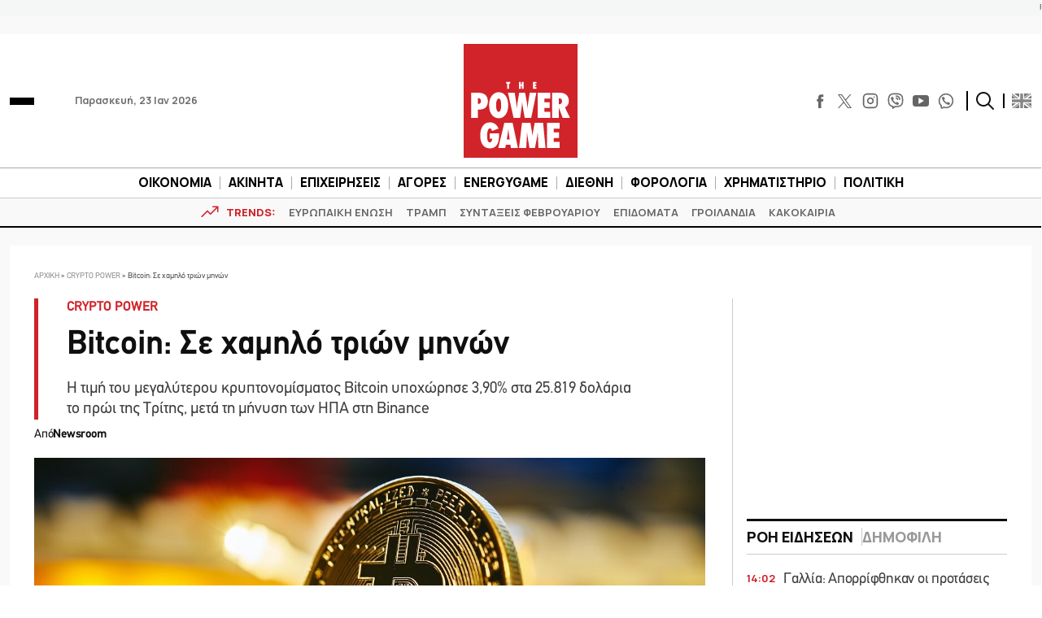

--- FILE ---
content_type: text/html; charset=utf-8
request_url: https://www.google.com/recaptcha/api2/aframe
body_size: 267
content:
<!DOCTYPE HTML><html><head><meta http-equiv="content-type" content="text/html; charset=UTF-8"></head><body><script nonce="RP8rtM_toxmgZAN4y2XPog">/** Anti-fraud and anti-abuse applications only. See google.com/recaptcha */ try{var clients={'sodar':'https://pagead2.googlesyndication.com/pagead/sodar?'};window.addEventListener("message",function(a){try{if(a.source===window.parent){var b=JSON.parse(a.data);var c=clients[b['id']];if(c){var d=document.createElement('img');d.src=c+b['params']+'&rc='+(localStorage.getItem("rc::a")?sessionStorage.getItem("rc::b"):"");window.document.body.appendChild(d);sessionStorage.setItem("rc::e",parseInt(sessionStorage.getItem("rc::e")||0)+1);localStorage.setItem("rc::h",'1769170995390');}}}catch(b){}});window.parent.postMessage("_grecaptcha_ready", "*");}catch(b){}</script></body></html>

--- FILE ---
content_type: text/css
request_url: https://www.powergame.gr/wp-content/themes/whsk_powergame/style.css?ver=ccba4ac16ce745c79edb73c494b9e80d
body_size: -81
content:
/*
Theme Name: WHSK POWERGAME
Author: Whiskey.gr
Author URI: Developed by Whiskey.gr
Version: 1.0.0
*/